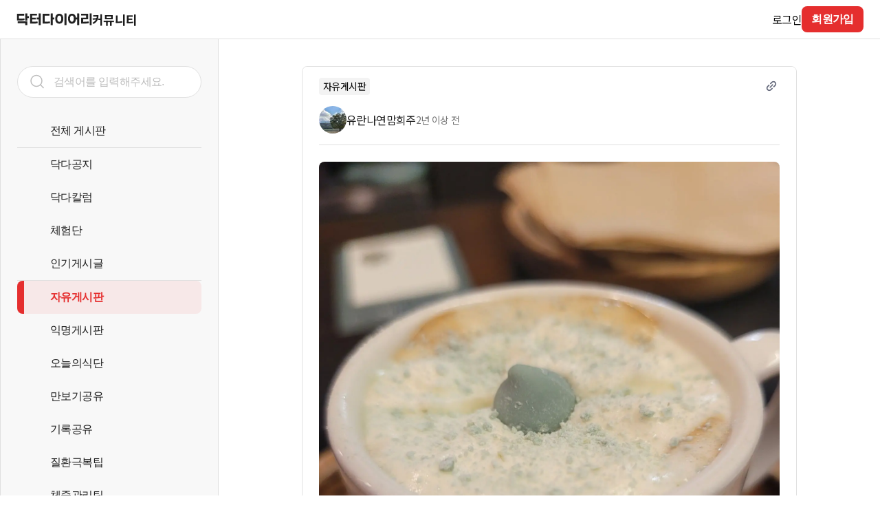

--- FILE ---
content_type: application/javascript; charset=utf-8
request_url: https://web.drdiary.co.kr/_next/static/chunks/223-88dc92cf9f669647.js
body_size: 6292
content:
(self.webpackChunk_N_E=self.webpackChunk_N_E||[]).push([[223],{3119:function(t,e,n){"use strict";n.d(e,{Z:function(){return d}});var a={lessThanXSeconds:{one:"less than a second",other:"less than {{count}} seconds"},xSeconds:{one:"1 second",other:"{{count}} seconds"},halfAMinute:"half a minute",lessThanXMinutes:{one:"less than a minute",other:"less than {{count}} minutes"},xMinutes:{one:"1 minute",other:"{{count}} minutes"},aboutXHours:{one:"about 1 hour",other:"about {{count}} hours"},xHours:{one:"1 hour",other:"{{count}} hours"},xDays:{one:"1 day",other:"{{count}} days"},aboutXWeeks:{one:"about 1 week",other:"about {{count}} weeks"},xWeeks:{one:"1 week",other:"{{count}} weeks"},aboutXMonths:{one:"about 1 month",other:"about {{count}} months"},xMonths:{one:"1 month",other:"{{count}} months"},aboutXYears:{one:"about 1 year",other:"about {{count}} years"},xYears:{one:"1 year",other:"{{count}} years"},overXYears:{one:"over 1 year",other:"over {{count}} years"},almostXYears:{one:"almost 1 year",other:"almost {{count}} years"}},i=n(9526),r={date:(0,i.Z)({formats:{full:"EEEE, MMMM do, y",long:"MMMM do, y",medium:"MMM d, y",short:"MM/dd/yyyy"},defaultWidth:"full"}),time:(0,i.Z)({formats:{full:"h:mm:ss a zzzz",long:"h:mm:ss a z",medium:"h:mm:ss a",short:"h:mm a"},defaultWidth:"full"}),dateTime:(0,i.Z)({formats:{full:"{{date}} 'at' {{time}}",long:"{{date}} 'at' {{time}}",medium:"{{date}}, {{time}}",short:"{{date}}, {{time}}"},defaultWidth:"full"})},o={lastWeek:"'last' eeee 'at' p",yesterday:"'yesterday at' p",today:"'today at' p",tomorrow:"'tomorrow at' p",nextWeek:"eeee 'at' p",other:"P"},u=n(8486),s={ordinalNumber:function(t,e){var n=Number(t),a=n%100;if(a>20||a<10)switch(a%10){case 1:return n+"st";case 2:return n+"nd";case 3:return n+"rd"}return n+"th"},era:(0,u.Z)({values:{narrow:["B","A"],abbreviated:["BC","AD"],wide:["Before Christ","Anno Domini"]},defaultWidth:"wide"}),quarter:(0,u.Z)({values:{narrow:["1","2","3","4"],abbreviated:["Q1","Q2","Q3","Q4"],wide:["1st quarter","2nd quarter","3rd quarter","4th quarter"]},defaultWidth:"wide",argumentCallback:function(t){return t-1}}),month:(0,u.Z)({values:{narrow:["J","F","M","A","M","J","J","A","S","O","N","D"],abbreviated:["Jan","Feb","Mar","Apr","May","Jun","Jul","Aug","Sep","Oct","Nov","Dec"],wide:["January","February","March","April","May","June","July","August","September","October","November","December"]},defaultWidth:"wide"}),day:(0,u.Z)({values:{narrow:["S","M","T","W","T","F","S"],short:["Su","Mo","Tu","We","Th","Fr","Sa"],abbreviated:["Sun","Mon","Tue","Wed","Thu","Fri","Sat"],wide:["Sunday","Monday","Tuesday","Wednesday","Thursday","Friday","Saturday"]},defaultWidth:"wide"}),dayPeriod:(0,u.Z)({values:{narrow:{am:"a",pm:"p",midnight:"mi",noon:"n",morning:"morning",afternoon:"afternoon",evening:"evening",night:"night"},abbreviated:{am:"AM",pm:"PM",midnight:"midnight",noon:"noon",morning:"morning",afternoon:"afternoon",evening:"evening",night:"night"},wide:{am:"a.m.",pm:"p.m.",midnight:"midnight",noon:"noon",morning:"morning",afternoon:"afternoon",evening:"evening",night:"night"}},defaultWidth:"wide",formattingValues:{narrow:{am:"a",pm:"p",midnight:"mi",noon:"n",morning:"in the morning",afternoon:"in the afternoon",evening:"in the evening",night:"at night"},abbreviated:{am:"AM",pm:"PM",midnight:"midnight",noon:"noon",morning:"in the morning",afternoon:"in the afternoon",evening:"in the evening",night:"at night"},wide:{am:"a.m.",pm:"p.m.",midnight:"midnight",noon:"noon",morning:"in the morning",afternoon:"in the afternoon",evening:"in the evening",night:"at night"}},defaultFormattingWidth:"wide"})},l=n(6723),d={code:"en-US",formatDistance:function(t,e,n){var i,r=a[t];return(i="string"==typeof r?r:1===e?r.one:r.other.replace("{{count}}",e.toString()),null!=n&&n.addSuffix)?n.comparison&&n.comparison>0?"in "+i:i+" ago":i},formatLong:r,formatRelative:function(t,e,n,a){return o[t]},localize:s,match:{ordinalNumber:(0,n(974).Z)({matchPattern:/^(\d+)(th|st|nd|rd)?/i,parsePattern:/\d+/i,valueCallback:function(t){return parseInt(t,10)}}),era:(0,l.Z)({matchPatterns:{narrow:/^(b|a)/i,abbreviated:/^(b\.?\s?c\.?|b\.?\s?c\.?\s?e\.?|a\.?\s?d\.?|c\.?\s?e\.?)/i,wide:/^(before christ|before common era|anno domini|common era)/i},defaultMatchWidth:"wide",parsePatterns:{any:[/^b/i,/^(a|c)/i]},defaultParseWidth:"any"}),quarter:(0,l.Z)({matchPatterns:{narrow:/^[1234]/i,abbreviated:/^q[1234]/i,wide:/^[1234](th|st|nd|rd)? quarter/i},defaultMatchWidth:"wide",parsePatterns:{any:[/1/i,/2/i,/3/i,/4/i]},defaultParseWidth:"any",valueCallback:function(t){return t+1}}),month:(0,l.Z)({matchPatterns:{narrow:/^[jfmasond]/i,abbreviated:/^(jan|feb|mar|apr|may|jun|jul|aug|sep|oct|nov|dec)/i,wide:/^(january|february|march|april|may|june|july|august|september|october|november|december)/i},defaultMatchWidth:"wide",parsePatterns:{narrow:[/^j/i,/^f/i,/^m/i,/^a/i,/^m/i,/^j/i,/^j/i,/^a/i,/^s/i,/^o/i,/^n/i,/^d/i],any:[/^ja/i,/^f/i,/^mar/i,/^ap/i,/^may/i,/^jun/i,/^jul/i,/^au/i,/^s/i,/^o/i,/^n/i,/^d/i]},defaultParseWidth:"any"}),day:(0,l.Z)({matchPatterns:{narrow:/^[smtwf]/i,short:/^(su|mo|tu|we|th|fr|sa)/i,abbreviated:/^(sun|mon|tue|wed|thu|fri|sat)/i,wide:/^(sunday|monday|tuesday|wednesday|thursday|friday|saturday)/i},defaultMatchWidth:"wide",parsePatterns:{narrow:[/^s/i,/^m/i,/^t/i,/^w/i,/^t/i,/^f/i,/^s/i],any:[/^su/i,/^m/i,/^tu/i,/^w/i,/^th/i,/^f/i,/^sa/i]},defaultParseWidth:"any"}),dayPeriod:(0,l.Z)({matchPatterns:{narrow:/^(a|p|mi|n|(in the|at) (morning|afternoon|evening|night))/i,any:/^([ap]\.?\s?m\.?|midnight|noon|(in the|at) (morning|afternoon|evening|night))/i},defaultMatchWidth:"any",parsePatterns:{any:{am:/^a/i,pm:/^p/i,midnight:/^mi/i,noon:/^no/i,morning:/morning/i,afternoon:/afternoon/i,evening:/evening/i,night:/night/i}},defaultParseWidth:"any"})},options:{weekStartsOn:0,firstWeekContainsDate:1}}},4314:function(t,e,n){"use strict";n.d(e,{j:function(){return i}});var a={};function i(){return a}},4262:function(t,e,n){"use strict";function a(t){var e=new Date(Date.UTC(t.getFullYear(),t.getMonth(),t.getDate(),t.getHours(),t.getMinutes(),t.getSeconds(),t.getMilliseconds()));return e.setUTCFullYear(t.getFullYear()),t.getTime()-e.getTime()}n.d(e,{Z:function(){return a}})},3882:function(t,e,n){"use strict";function a(t,e){if(e.length<t)throw TypeError(t+" argument"+(t>1?"s":"")+" required, but only "+e.length+" present")}n.d(e,{Z:function(){return a}})},9526:function(t,e,n){"use strict";function a(t){return function(){var e=arguments.length>0&&void 0!==arguments[0]?arguments[0]:{},n=e.width?String(e.width):t.defaultWidth;return t.formats[n]||t.formats[t.defaultWidth]}}n.d(e,{Z:function(){return a}})},8486:function(t,e,n){"use strict";function a(t){return function(e,n){var a;if("formatting"===(null!=n&&n.context?String(n.context):"standalone")&&t.formattingValues){var i=t.defaultFormattingWidth||t.defaultWidth,r=null!=n&&n.width?String(n.width):i;a=t.formattingValues[r]||t.formattingValues[i]}else{var o=t.defaultWidth,u=null!=n&&n.width?String(n.width):t.defaultWidth;a=t.values[u]||t.values[o]}return a[t.argumentCallback?t.argumentCallback(e):e]}}n.d(e,{Z:function(){return a}})},6723:function(t,e,n){"use strict";function a(t){return function(e){var n,a=arguments.length>1&&void 0!==arguments[1]?arguments[1]:{},i=a.width,r=i&&t.matchPatterns[i]||t.matchPatterns[t.defaultMatchWidth],o=e.match(r);if(!o)return null;var u=o[0],s=i&&t.parsePatterns[i]||t.parsePatterns[t.defaultParseWidth],l=Array.isArray(s)?function(t,e){for(var n=0;n<t.length;n++)if(e(t[n]))return n}(s,function(t){return t.test(u)}):function(t,e){for(var n in t)if(t.hasOwnProperty(n)&&e(t[n]))return n}(s,function(t){return t.test(u)});return n=t.valueCallback?t.valueCallback(l):l,{value:n=a.valueCallback?a.valueCallback(n):n,rest:e.slice(u.length)}}}n.d(e,{Z:function(){return a}})},974:function(t,e,n){"use strict";function a(t){return function(e){var n=arguments.length>1&&void 0!==arguments[1]?arguments[1]:{},a=e.match(t.matchPattern);if(!a)return null;var i=a[0],r=e.match(t.parsePattern);if(!r)return null;var o=t.valueCallback?t.valueCallback(r[0]):r[0];return{value:o=n.valueCallback?n.valueCallback(o):o,rest:e.slice(i.length)}}}n.d(e,{Z:function(){return a}})},9013:function(t,e,n){"use strict";n.d(e,{Z:function(){return r}});var a=n(3882);function i(t){return(i="function"==typeof Symbol&&"symbol"==typeof Symbol.iterator?function(t){return typeof t}:function(t){return t&&"function"==typeof Symbol&&t.constructor===Symbol&&t!==Symbol.prototype?"symbol":typeof t})(t)}function r(t){(0,a.Z)(1,arguments);var e=Object.prototype.toString.call(t);return t instanceof Date||"object"===i(t)&&"[object Date]"===e?new Date(t.getTime()):"number"==typeof t||"[object Number]"===e?new Date(t):(("string"==typeof t||"[object String]"===e)&&"undefined"!=typeof console&&(console.warn("Starting with v2.0.0-beta.1 date-fns doesn't accept strings as date arguments. Please use `parseISO` to parse strings. See: https://github.com/date-fns/date-fns/blob/master/docs/upgradeGuide.md#string-arguments"),console.warn(Error().stack)),new Date(NaN))}},3762:function(t,e,n){"use strict";Object.defineProperty(e,"__esModule",{value:!0}),e.default=function(t){let e;var n,{src:i,sizes:r,unoptimized:m=!1,priority:f=!1,loading:p,lazyRoot:k=null,lazyBoundary:M,className:W,quality:x,width:j,height:P,style:z,objectFit:E,objectPosition:C,onLoadingComplete:Z,placeholder:D="empty",blurDataURL:O}=t,N=o(t,["src","sizes","unoptimized","priority","loading","lazyRoot","lazyBoundary","className","quality","width","height","style","objectFit","objectPosition","onLoadingComplete","placeholder","blurDataURL"]);let T=u.useContext(c.ImageConfigContext),I=u.useMemo(()=>{let t=h||T||l.imageConfigDefault,e=[...t.deviceSizes,...t.imageSizes].sort((t,e)=>t-e),n=t.deviceSizes.sort((t,e)=>t-e);return a({},t,{allSizes:e,deviceSizes:n})},[T]),_=N,R=r?"responsive":"intrinsic";"layout"in _&&(_.layout&&(R=_.layout),delete _.layout);let q=S;if("loader"in _){if(_.loader){let t=_.loader;q=e=>{let{config:n}=e,a=o(e,["config"]);return t(a)}}delete _.loader}let F="";if("object"==typeof(n=i)&&(y(n)||void 0!==n.src)){let t=y(i)?i.default:i;if(!t.src)throw Error("An object should only be passed to the image component src parameter if it comes from a static image import. It must include src. Received ".concat(JSON.stringify(t)));if(O=O||t.blurDataURL,F=t.src,(!R||"fill"!==R)&&(P=P||t.height,j=j||t.width,!t.height||!t.width))throw Error("An object should only be passed to the image component src parameter if it comes from a static image import. It must include height and width. Received ".concat(JSON.stringify(t)))}let L=!f&&("lazy"===p||void 0===p);((i="string"==typeof i?i:F).startsWith("data:")||i.startsWith("blob:"))&&(m=!0,L=!1),g.has(i)&&(L=!1),I.unoptimized&&(m=!0);let[J,B]=u.useState(!1),[U,V,X]=d.useIntersection({rootRef:k,rootMargin:M||"200px",disabled:!L}),Y=!L||V,H={boxSizing:"border-box",display:"block",overflow:"hidden",width:"initial",height:"initial",background:"none",opacity:1,border:0,margin:0,padding:0},Q={boxSizing:"border-box",display:"block",width:"initial",height:"initial",background:"none",opacity:1,border:0,margin:0,padding:0},G=!1,K=w(j),$=w(P),tt=w(x),te=Object.assign({},z,{position:"absolute",top:0,left:0,bottom:0,right:0,boxSizing:"border-box",padding:0,border:"none",margin:"auto",display:"block",width:0,height:0,minWidth:"100%",maxWidth:"100%",minHeight:"100%",maxHeight:"100%",objectFit:E,objectPosition:C}),tn="blur"!==D||J?{}:{backgroundSize:E||"cover",backgroundPosition:C||"0% 0%",filter:"blur(20px)",backgroundImage:'url("'.concat(O,'")')};if("fill"===R)H.display="block",H.position="absolute",H.top=0,H.left=0,H.bottom=0,H.right=0;else if(void 0!==K&&void 0!==$){let t=$/K,n=isNaN(t)?"100%":"".concat(100*t,"%");"responsive"===R?(H.display="block",H.position="relative",G=!0,Q.paddingTop=n):"intrinsic"===R?(H.display="inline-block",H.position="relative",H.maxWidth="100%",G=!0,Q.maxWidth="100%",e="data:image/svg+xml,%3csvg%20xmlns=%27http://www.w3.org/2000/svg%27%20version=%271.1%27%20width=%27".concat(K,"%27%20height=%27").concat($,"%27/%3e")):"fixed"===R&&(H.display="inline-block",H.position="relative",H.width=K,H.height=$)}let ta={src:b,srcSet:void 0,sizes:void 0};Y&&(ta=v({config:I,src:i,unoptimized:m,layout:R,width:K,quality:tt,sizes:r,loader:q}));let ti=i,tr={imageSrcSet:ta.srcSet,imageSizes:ta.sizes,crossOrigin:_.crossOrigin},to=u.default.useLayoutEffect,tu=u.useRef(Z),ts=u.useRef(i);u.useEffect(()=>{tu.current=Z},[Z]),to(()=>{ts.current!==i&&(X(),ts.current=i)},[X,i]);let tl=a({isLazy:L,imgAttributes:ta,heightInt:$,widthInt:K,qualityInt:tt,layout:R,className:W,imgStyle:te,blurStyle:tn,loading:p,config:I,unoptimized:m,placeholder:D,loader:q,srcString:ti,onLoadingCompleteRef:tu,setBlurComplete:B,setIntersection:U,isVisible:Y,noscriptSizes:r},_);return u.default.createElement(u.default.Fragment,null,u.default.createElement("span",{style:H},G?u.default.createElement("span",{style:Q},e?u.default.createElement("img",{style:{display:"block",maxWidth:"100%",width:"initial",height:"initial",background:"none",opacity:1,border:0,margin:0,padding:0},alt:"","aria-hidden":!0,src:e}):null):null,u.default.createElement(A,Object.assign({},tl))),f?u.default.createElement(s.default,null,u.default.createElement("link",Object.assign({key:"__nimg-"+ta.src+ta.srcSet+ta.sizes,rel:"preload",as:"image",href:ta.srcSet?void 0:ta.src},tr))):null)};var a=n(6495).Z,i=n(2648).Z,r=n(1598).Z,o=n(7273).Z,u=r(n(7294)),s=i(n(3121)),l=n(139),d=n(9246),c=n(8730);n(7238);var m=n(2700);function f(t){return"/"===t[0]?t.slice(1):t}let h={deviceSizes:[640,750,828,1080,1200,1920,2048,3840],imageSizes:[16,32,48,64,96,128,256,384],path:"/_next/image",loader:"default",dangerouslyAllowSVG:!1,unoptimized:!1},g=new Set,b="[data-uri]",p=new Map([["default",function(t){let{config:e,src:n,width:a,quality:i}=t;return n.endsWith(".svg")&&!e.dangerouslyAllowSVG?n:"".concat(m.normalizePathTrailingSlash(e.path),"?url=").concat(encodeURIComponent(n),"&w=").concat(a,"&q=").concat(i||75)}],["imgix",function(t){let{config:e,src:n,width:a,quality:i}=t,r=new URL("".concat(e.path).concat(f(n))),o=r.searchParams;return o.set("auto",o.getAll("auto").join(",")||"format"),o.set("fit",o.get("fit")||"max"),o.set("w",o.get("w")||a.toString()),i&&o.set("q",i.toString()),r.href}],["cloudinary",function(t){let{config:e,src:n,width:a,quality:i}=t,r=["f_auto","c_limit","w_"+a,"q_"+(i||"auto")].join(",")+"/";return"".concat(e.path).concat(r).concat(f(n))}],["akamai",function(t){let{config:e,src:n,width:a}=t;return"".concat(e.path).concat(f(n),"?imwidth=").concat(a)}],["custom",function(t){let{src:e}=t;throw Error('Image with src "'.concat(e,'" is missing "loader" prop.')+"\nRead more: https://nextjs.org/docs/messages/next-image-missing-loader")}]]);function y(t){return void 0!==t.default}function v(t){let{config:e,src:n,unoptimized:a,layout:i,width:r,quality:o,sizes:u,loader:s}=t;if(a)return{src:n,srcSet:void 0,sizes:void 0};let{widths:l,kind:d}=function(t,e,n,a){let{deviceSizes:i,allSizes:r}=t;if(a&&("fill"===n||"responsive"===n)){let t=/(^|\s)(1?\d?\d)vw/g,e=[];for(let n;n=t.exec(a);n)e.push(parseInt(n[2]));if(e.length){let t=.01*Math.min(...e);return{widths:r.filter(e=>e>=i[0]*t),kind:"w"}}return{widths:r,kind:"w"}}if("number"!=typeof e||"fill"===n||"responsive"===n)return{widths:i,kind:"w"};let o=[...new Set([e,2*e].map(t=>r.find(e=>e>=t)||r[r.length-1]))];return{widths:o,kind:"x"}}(e,r,i,u),c=l.length-1;return{sizes:u||"w"!==d?u:"100vw",srcSet:l.map((t,a)=>"".concat(s({config:e,src:n,quality:o,width:t})," ").concat("w"===d?t:a+1).concat(d)).join(", "),src:s({config:e,src:n,quality:o,width:l[c]})}}function w(t){return"number"==typeof t?t:"string"==typeof t?parseInt(t,10):void 0}function S(t){var e;let n=(null==(e=t.config)?void 0:e.loader)||"default",a=p.get(n);if(a)return a(t);throw Error('Unknown "loader" found in "next.config.js". Expected: '.concat(l.VALID_LOADERS.join(", "),". Received: ").concat(n))}function k(t,e,n,a,i,r){if(!t||t.src===b||t["data-loaded-src"]===e)return;t["data-loaded-src"]=e;let o="decode"in t?t.decode():Promise.resolve();o.catch(()=>{}).then(()=>{if(t.parentNode&&(g.add(e),"blur"===a&&r(!0),null==i?void 0:i.current)){let{naturalWidth:e,naturalHeight:n}=t;i.current({naturalWidth:e,naturalHeight:n})}})}let A=t=>{var{imgAttributes:e,heightInt:n,widthInt:i,qualityInt:r,layout:s,className:l,imgStyle:d,blurStyle:c,isLazy:m,placeholder:f,loading:h,srcString:g,config:b,unoptimized:p,loader:y,onLoadingCompleteRef:w,setBlurComplete:S,setIntersection:A,onLoad:M,onError:W,isVisible:x,noscriptSizes:j}=t,P=o(t,["imgAttributes","heightInt","widthInt","qualityInt","layout","className","imgStyle","blurStyle","isLazy","placeholder","loading","srcString","config","unoptimized","loader","onLoadingCompleteRef","setBlurComplete","setIntersection","onLoad","onError","isVisible","noscriptSizes"]);return h=m?"lazy":h,u.default.createElement(u.default.Fragment,null,u.default.createElement("img",Object.assign({},P,e,{decoding:"async","data-nimg":s,className:l,style:a({},d,c),ref:u.useCallback(t=>{A(t),(null==t?void 0:t.complete)&&k(t,g,s,f,w,S)},[A,g,s,f,w,S]),onLoad:t=>{let e=t.currentTarget;k(e,g,s,f,w,S),M&&M(t)},onError:t=>{"blur"===f&&S(!0),W&&W(t)}})),(m||"blur"===f)&&u.default.createElement("noscript",null,u.default.createElement("img",Object.assign({},P,v({config:b,src:g,unoptimized:p,layout:s,width:i,quality:r,sizes:j,loader:y}),{decoding:"async","data-nimg":s,style:d,className:l,loading:h}))))};("function"==typeof e.default||"object"==typeof e.default&&null!==e.default)&&void 0===e.default.__esModule&&(Object.defineProperty(e.default,"__esModule",{value:!0}),Object.assign(e.default,e),t.exports=e.default)},9755:function(t,e,n){t.exports=n(3762)}}]);

--- FILE ---
content_type: image/svg+xml
request_url: https://web.drdiary.co.kr/icons/like/icon_like_04.svg
body_size: 568
content:
<svg width="24" height="24" viewBox="0 0 24 24" fill="none" xmlns="http://www.w3.org/2000/svg">
<path d="M23.9988 11.9994C23.9988 18.6276 18.6276 24 11.9994 24C5.37236 23.9988 0 18.6276 0 11.9994C0 5.37236 5.37236 0 11.9994 0C15.1824 0 18.2343 1.2643 20.485 3.51501C22.7345 5.76452 24 8.8176 24 11.9994H23.9988Z" fill="#FFD21F"/>
<path d="M20.8473 16.7161C20.8473 17.6411 20.0978 18.3906 19.1728 18.3906C18.2465 18.3906 17.4971 17.6411 17.4971 16.7161C17.4971 15.7898 19.1728 12.6309 19.1728 12.6309C19.1728 12.6309 20.8473 15.7898 20.8473 16.7161Z" fill="#2FA7BF"/>
<path d="M19.0962 9.02148C19.0962 9.02148 19.1179 10.88 17.4602 10.88C15.8049 10.88 15.8422 9.03592 15.8422 9.03592M8.15661 9.02148C8.15661 9.02148 8.17826 10.88 6.5206 10.88C4.86534 10.88 4.90143 9.03592 4.90143 9.03592M7.69828 16.2957C7.69828 16.2957 8.60891 13.1139 12.0181 13.1139C15.4284 13.1139 16.3006 16.2692 16.3006 16.2692" stroke="#403408" stroke-linecap="round"/>
</svg>


--- FILE ---
content_type: image/svg+xml
request_url: https://web.drdiary.co.kr/icons/good/replyGhost.svg
body_size: 310
content:
<svg width="24" height="24" viewBox="0 0 24 24" fill="none" xmlns="http://www.w3.org/2000/svg">
<path d="M18.8278 20.8647L21.5617 11.2647C21.6045 11.1144 21.6116 10.9563 21.5825 10.8028C21.5534 10.6494 21.4888 10.5047 21.3938 10.3801C21.2989 10.2556 21.1761 10.1546 21.0352 10.085C20.8943 10.0155 20.7391 9.97931 20.5817 9.97934H14.7367C14.6529 9.97934 14.5702 9.96058 14.4947 9.92446C14.4193 9.88833 14.353 9.83578 14.3008 9.7707C14.2487 9.70563 14.212 9.62971 14.1935 9.54861C14.175 9.46751 14.1752 9.38331 14.194 9.30229L14.4485 8.2089C14.6817 7.20595 14.7565 6.17269 14.6705 5.147L14.6237 4.5897C14.5735 3.99181 14.3114 3.43094 13.8839 3.00671C13.4929 2.61857 12.9626 2.40047 12.4096 2.40039H12.2874C11.9529 2.40039 11.6449 2.58026 11.483 2.87029L10.1293 5.28797C9.52247 6.37227 8.61783 7.26325 7.52069 7.85723L4.13058 9.69134C3.96986 9.77838 3.83576 9.90682 3.7424 10.0631C3.64904 10.2195 3.59988 10.3979 3.6001 10.5796V20.5899C3.6001 20.8579 3.70737 21.1149 3.89832 21.3044C4.08927 21.4939 4.34826 21.6004 4.6183 21.6004H17.8483C18.07 21.6003 18.2857 21.5284 18.4624 21.3957C18.6392 21.2629 18.7675 21.0765 18.8278 20.8647V20.8647Z" stroke="#64697B" stroke-width="1.5" stroke-linecap="round" stroke-linejoin="round"/>
</svg>


--- FILE ---
content_type: image/svg+xml
request_url: https://web.drdiary.co.kr/icons/like/basic.svg
body_size: 18
content:
<svg width="16" height="16" viewBox="0 0 16 16" fill="none" xmlns="http://www.w3.org/2000/svg">
<circle cx="8" cy="8" r="6.75" stroke="#64697B" stroke-width="1.5"/>
<circle cx="6" cy="7" r="1" fill="#64697B"/>
<circle cx="10" cy="7" r="1" fill="#64697B"/>
<path d="M5.5 9C5.5 9.66667 6 11 8 11C10 11 10.5 9.5 10.5 9" stroke="#64697B"/>
</svg>
